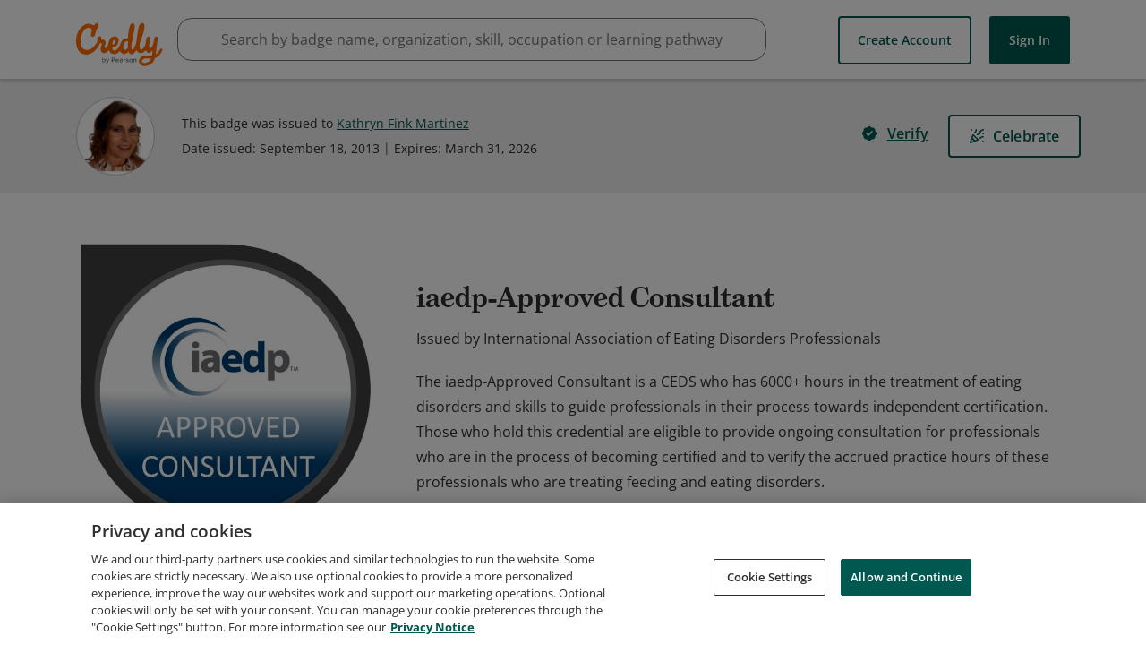

--- FILE ---
content_type: application/javascript
request_url: https://data.pendo.io/data/guide.js/65460ef3-56d0-45a3-7b3b-fe1ec0463054?id=21&jzb=eJx9j0FPhDAQhf9Lz0CBBQJ70sQ9eFETXTd6aYZOwSbdlpR20Rj--7Yx4s3b5Js37735Jhc5S2fsPZI9YU-Hh7tH9sL8Gx4bfD8NpwNJCHBuvHZRor1SCfFWBfWHc9O8p3RZloxbgeor4-ZMe8BRzLQuBhQ4FGmdt3VaAe_SFqFLq05UTdfDrm1KOvleSc6iX0KMwte_Mj9JZ-EAwQHZb03jKP9pq0CPHkYRFEKz4_PNZGb5Sdbtj1-DmBDoBFZod7vtAgqJ8bysaV7QMi-bYHsRdpZGR5zt8i4r2GQNptKQdb0C1n5qUg&v=2.309.1_prod-io&ct=1769324130536
body_size: 73
content:
pendo.guidesPayload({"guides":[],"normalizedUrl":"http://www.credly.com/badges/51fdedf1-5085-4ac9-8da9-49e469ba3862/public_url","lastGuideStepSeen":{"isMultiStep":false,"state":""},"guideWidget":{"enabled":false,"hidePoweredBy":false},"guideCssUrl":"","throttling":{"count":1,"enabled":true,"interval":1,"unit":"Day"},"autoOrdering":[],"globalJsUrl":"","segmentFlags":[],"designerEnabled":false,"features":null,"id":"21","preventCodeInjection":false});